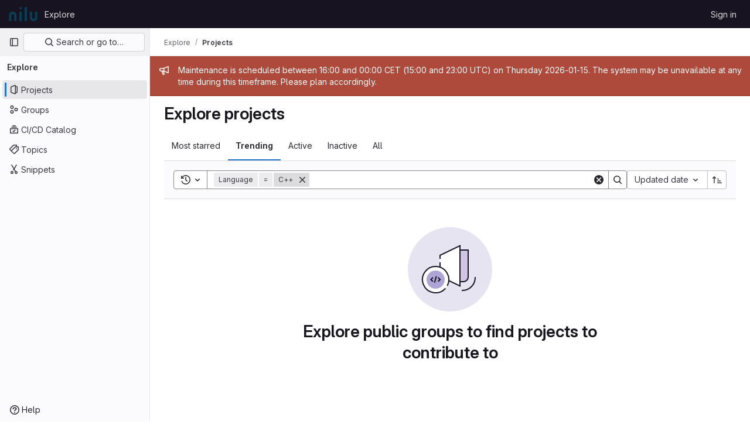

--- FILE ---
content_type: application/javascript
request_url: https://git.nilu.no/assets/webpack/commons-pages.admin.abuse_reports-pages.admin.abuse_reports.show-pages.admin.groups.index-pages.admi-903bf356.118a9b08.chunk.js
body_size: 21534
content:
(this.webpackJsonp=this.webpackJsonp||[]).push([[12,226],{"+p8b":function(t,e){t.exports=function(t){return t&&t.length?t[0]:void 0}},"/eF7":function(t,e,i){var r=i("omPs"),n=i("LlRA"),s=i("1/+g"),o=i("LK1c"),a=i("qifX"),l=i("iNcF"),c=i("qmgT"),u=i("gO+Z"),d=i("mqi7"),h=i("1sa0"),p=i("5TiC"),f=i("ZB1U"),g=i("aYTY"),v=i("90A/"),b=i("z9/d"),m=i("P/Kr"),y=i("FBB6"),k=i("dOWE"),O=i("XCkn"),S=i("2rze"),x=i("/NDV"),w=i("UwPs"),j={};j["[object Arguments]"]=j["[object Array]"]=j["[object ArrayBuffer]"]=j["[object DataView]"]=j["[object Boolean]"]=j["[object Date]"]=j["[object Float32Array]"]=j["[object Float64Array]"]=j["[object Int8Array]"]=j["[object Int16Array]"]=j["[object Int32Array]"]=j["[object Map]"]=j["[object Number]"]=j["[object Object]"]=j["[object RegExp]"]=j["[object Set]"]=j["[object String]"]=j["[object Symbol]"]=j["[object Uint8Array]"]=j["[object Uint8ClampedArray]"]=j["[object Uint16Array]"]=j["[object Uint32Array]"]=!0,j["[object Error]"]=j["[object Function]"]=j["[object WeakMap]"]=!1,t.exports=function t(e,i,C,I,T,_){var A,$=1&i,B=2&i,V=4&i;if(C&&(A=T?C(e,I,T,_):C(e)),void 0!==A)return A;if(!O(e))return e;var q=m(e);if(q){if(A=g(e),!$)return c(e,A)}else{var F=f(e),G="[object Function]"==F||"[object GeneratorFunction]"==F;if(y(e))return l(e,$);if("[object Object]"==F||"[object Arguments]"==F||G&&!T){if(A=B||G?{}:b(e),!$)return B?d(e,a(A,e)):u(e,o(A,e))}else{if(!j[F])return T?e:{};A=v(e,F,$)}}_||(_=new r);var L=_.get(e);if(L)return L;_.set(e,A),S(e)?e.forEach((function(r){A.add(t(r,i,C,r,e,_))})):k(e)&&e.forEach((function(r,n){A.set(n,t(r,i,C,n,e,_))}));var E=q?void 0:(V?B?p:h:B?w:x)(e);return n(E||e,(function(r,n){E&&(r=e[n=r]),s(A,n,t(r,i,C,n,e,_))})),A}},"1fc5":function(t,e,i){"use strict";i.d(e,"a",(function(){return s}));var r=i("Pyw5");const n={name:"GlButtonGroup",props:{vertical:{type:Boolean,required:!1,default:!1}}};const s=i.n(r)()({render:function(){var t=this.$createElement;return(this._self._c||t)("div",this._g({class:this.vertical?"gl-button-group-vertical btn-group-vertical":"gl-button-group btn-group",attrs:{role:"group"}},this.$listeners),[this._t("default")],2)},staticRenderFns:[]},void 0,n,void 0,!1,void 0,!1,void 0,void 0,void 0)},"2FGo":function(t,e,i){var r=i("MYHX"),n=i("eiA/")((function(t,e,i){r(t,e,i)}));t.exports=n},"2Z5c":function(t,e,i){"use strict";i.d(e,"a",(function(){return S}));var r=i("VNnR"),n=i.n(r),s=i("l9Jy"),o=i.n(s),a=i("onSc"),l=i("lHJB"),c=i("s1D3"),u=i("t1Vs"),d=i("e67P"),h=i("Qog8"),p=i("5Hgz"),f=i("FzbX"),g=i("Pyw5"),v=i.n(g);const b={name:"GlFilteredSearchTerm",components:{GlFilteredSearchTokenSegment:p.a,GlToken:d.a},inject:["termsAsTokens"],inheritAttrs:!1,props:{availableTokens:{type:Array,required:!0},active:{type:Boolean,required:!1,default:!1},value:{type:Object,required:!1,default:()=>({data:""})},placeholder:{type:String,required:!1,default:""},searchInputAttributes:{type:Object,required:!1,default:()=>({})},isLastToken:{type:Boolean,required:!1,default:!1},currentValue:{type:Array,required:!1,default:()=>[]},cursorPosition:{type:String,required:!1,default:"end",validator:t=>["start","end"].includes(t)},searchTextOptionLabel:{type:String,required:!1,default:f.m.title},viewOnly:{type:Boolean,required:!1,default:!1}},computed:{showInput(){return this.termsAsTokens()||Boolean(this.placeholder)},showToken(){return this.termsAsTokens()&&Boolean(this.value.data)},suggestedTokens(){const t=this.availableTokens.filter(t=>Object(f.h)(t.title,this.value.data));return this.termsAsTokens()&&this.value.data&&t.push({...f.m,title:this.searchTextOptionLabel}),t.map(f.n)},internalValue:{get(){return this.value.data},set(t){this.$emit("input",{data:t})}},eventListeners(){return this.viewOnly?{}:{mousedown:this.stopMousedownOnCloseButton,close:this.destroyByClose}}},methods:{onBackspace(){this.$emit("destroy",{intent:f.a})},stopMousedownOnCloseButton(t){t.target.closest(f.c)&&Object(h.k)(t)},destroyByClose(){this.$emit("destroy")},onComplete(t){t===f.b?this.$emit("complete"):this.$emit("replace",{type:t})}}};const m=v()({render:function(){var t=this,e=t.$createElement,i=t._self._c||e;return i("div",{staticClass:"gl-filtered-search-term gl-h-auto",attrs:{"data-testid":"filtered-search-term"}},[i("gl-filtered-search-token-segment",{ref:"segment",staticClass:"gl-filtered-search-term-token",attrs:{"is-term":"",active:t.active,"cursor-position":t.cursorPosition,"search-input-attributes":t.searchInputAttributes,"is-last-token":t.isLastToken,"current-value":t.currentValue,"view-only":t.viewOnly,options:t.suggestedTokens},on:{activate:function(e){return t.$emit("activate")},deactivate:function(e){return t.$emit("deactivate")},complete:t.onComplete,backspace:t.onBackspace,submit:function(e){return t.$emit("submit")},split:function(e){return t.$emit("split",e)},previous:function(e){return t.$emit("previous")},next:function(e){return t.$emit("next")}},scopedSlots:t._u([{key:"view",fn:function(e){var r=e.label;return[t.showToken?i("gl-token",t._g({class:{"gl-cursor-pointer":!t.viewOnly},attrs:{"view-only":t.viewOnly}},t.eventListeners),[t._v(t._s(t.value.data))]):t.showInput?i("input",t._b({staticClass:"gl-filtered-search-term-input",class:{"gl-bg-gray-10":t.viewOnly},attrs:{placeholder:t.placeholder,"aria-label":r,readonly:t.viewOnly,"data-testid":"filtered-search-term-input"},on:{focusin:function(e){return t.$emit("activate")},focusout:function(e){return t.$emit("deactivate")}}},"input",t.searchInputAttributes,!1)):[t._v(t._s(t.value.data))]]}}]),model:{value:t.internalValue,callback:function(e){t.internalValue=e},expression:"internalValue"}})],1)},staticRenderFns:[]},void 0,b,void 0,!1,void 0,!1,void 0,void 0,void 0);let y=0;function k(){return[Object(f.d)()]}const O={name:"GlFilteredSearch",components:{GlSearchBoxByClick:u.a,GlIcon:c.a,PortalTarget:a.PortalTarget},directives:{GlTooltip:l.a},provide(){return y+=1,this.portalName="filters_portal_"+y,{portalName:this.portalName,alignSuggestions:t=>this.alignSuggestions(t),suggestionsListClass:()=>this.suggestionsListClass,termsAsTokens:()=>this.termsAsTokens}},inheritAttrs:!1,props:{value:{required:!1,type:Array,default:()=>[]},availableTokens:{type:Array,required:!1,default:()=>[],validator(t){if(!t.__v_raw)return!0;const e=Array.isArray(t)&&t.every(t=>{let{token:e}=t;return e.__v_skip});return e||console.warn("You are using Vue3. In Vue3 each token component passed to filtered search must be wrapped into markRaw"),e}},placeholder:{type:String,required:!1,default:"Search"},clearButtonTitle:{type:String,required:!1,default:"Clear"},historyItems:{type:Array,required:!1,default:null},suggestionsListClass:{type:[String,Array,Object],required:!1,default:null},showFriendlyText:{type:Boolean,required:!1,default:!1},searchButtonAttributes:{type:Object,required:!1,default:()=>({})},searchInputAttributes:{type:Object,required:!1,default:()=>({})},viewOnly:{type:Boolean,required:!1,default:!1},termsAsTokens:{type:Boolean,required:!1,default:!1},searchTextOptionLabel:{type:String,required:!1,default:f.m.title},showSearchButton:{type:Boolean,required:!1,default:!0}},data:()=>({tokens:k(),activeTokenIdx:null,suggestionsStyle:{},intendedCursorPosition:"end"}),computed:{activeToken(){return this.tokens[this.activeTokenIdx]},appliedTokens(){return this.tokens.filter(t=>!Object(f.g)(t))},lastTokenIdx(){return this.tokens.length-1},isLastTokenActive(){return this.activeTokenIdx===this.lastTokenIdx},hasValue(){return this.tokens.length>1||""!==this.tokens[0].value.data},termPlaceholder(){return this.hasValue?null:this.placeholder},currentAvailableTokens(){return this.availableTokens.filter(t=>!t.disabled&&(!t.unique||!this.tokens.find(e=>e.type===t.type)))}},watch:{tokens:{handler(){0!==this.tokens.length&&this.isLastTokenEmpty()||this.viewOnly||this.tokens.push(Object(f.d)()),this.$emit("input",this.tokens)},deep:!0,immediate:!0},value:{handler(t,e){if(!n()(t,e)){const e=t.length?t:k();this.applyNewValue(o()(e))}},deep:!0,immediate:!0}},methods:{applyNewValue(t){this.tokens=Object(f.i)(t)?Object(f.e)(t,this.termsAsTokens):t},isActiveToken(t){return this.activeTokenIdx===t},isLastToken(t){return null===this.activeTokenIdx&&t===this.lastTokenIdx},isLastTokenEmpty(){return Object(f.g)(this.tokens[this.lastTokenIdx])},getTokenEntry(t){return this.availableTokens.find(e=>e.type===t)},getTokenComponent(t){var e;return(null===(e=this.getTokenEntry(t))||void 0===e?void 0:e.token)||m},getTokenClassList(t){return{"gl-filtered-search-item":!0,"gl-filtered-search-last-item":this.isLastToken(t)&&!this.viewOnly}},activate(t){this.viewOnly||(this.activeTokenIdx=t)},activatePreviousToken(){this.activeTokenIdx>0&&(this.activeTokenIdx-=1,this.intendedCursorPosition="end")},activateNextToken(){this.activeTokenIdx<this.value.length&&(this.activeTokenIdx+=1,this.intendedCursorPosition="start")},alignSuggestions(t){const e=t.getBoundingClientRect().left,i=this.$el.getBoundingClientRect().left,r=`translateX(${Math.floor(e-i)}px)`;this.suggestionsStyle={transform:r}},deactivate(t){this.intendedCursorPosition="end";const e=this.tokens.indexOf(t);-1!==e&&this.activeTokenIdx===e&&(this.isLastTokenEmpty()||this.tokens.push(Object(f.d)()),!this.isLastTokenActive&&Object(f.g)(this.activeToken)&&this.tokens.splice(e,1),this.activeTokenIdx=null)},destroyToken(t){let{intent:e}=arguments.length>1&&void 0!==arguments[1]?arguments[1]:{};1!==this.tokens.length&&(this.tokens.splice(t,1),e===f.a?this.activeTokenIdx=Math.max(t-1,0):t<this.activeTokenIdx?this.activeTokenIdx-=1:t===this.activeTokenIdx&&(this.activeTokenIdx=null))},replaceToken(t,e){this.$set(this.tokens,t,Object(f.f)({...e,value:{data:"",...e.value}})),this.activeTokenIdx=t},createTokens(t){let e=arguments.length>1&&void 0!==arguments[1]?arguments[1]:[""];if(!this.isLastTokenActive&&1===e.length&&""===e[0])return void(this.activeTokenIdx=this.lastTokenIdx);const i=e.map(t=>Object(f.d)(t));this.tokens.splice(t+1,0,...i),this.activeTokenIdx=t+e.length},completeToken(){this.activeTokenIdx===this.lastTokenIdx-1?this.activeTokenIdx=this.lastTokenIdx:this.activeTokenIdx=null},submit(){this.$emit("submit",Object(f.j)(o()(this.tokens)))}}};const S=v()({render:function(){var t=this,e=t.$createElement,i=t._self._c||e;return i("gl-search-box-by-click",t._b({attrs:{value:t.tokens,"history-items":t.historyItems,clearable:t.hasValue,"search-button-attributes":t.searchButtonAttributes,"show-search-button":t.showSearchButton,disabled:t.viewOnly,"data-testid":"filtered-search-input"},on:{submit:t.submit,input:t.applyNewValue,"history-item-selected":function(e){return t.$emit("history-item-selected",e)},clear:function(e){return t.$emit("clear")},"clear-history":function(e){return t.$emit("clear-history")}},scopedSlots:t._u([{key:"history-item",fn:function(e){return[t._t("history-item",null,null,e)]}},{key:"input",fn:function(){return[i("div",{staticClass:"gl-filtered-search-scrollable-container",class:{"gl-filtered-search-scrollable-container-with-search-button":t.showSearchButton,"!gl-bg-gray-10 !gl-shadow-inner-1-gray-100":t.viewOnly}},[i("div",{staticClass:"gl-filtered-search-scrollable"},t._l(t.tokens,(function(e,r){return i(t.getTokenComponent(e.type),{key:e.id,ref:"tokens",refInFor:!0,tag:"component",class:t.getTokenClassList(r),attrs:{config:t.getTokenEntry(e.type),active:t.activeTokenIdx===r,"cursor-position":t.intendedCursorPosition,"available-tokens":t.currentAvailableTokens,"current-value":t.tokens,index:r,placeholder:t.termPlaceholder,"show-friendly-text":t.showFriendlyText,"search-input-attributes":t.searchInputAttributes,"view-only":t.viewOnly,"is-last-token":t.isLastToken(r),"search-text-option-label":t.searchTextOptionLabel,"applied-tokens":t.appliedTokens},on:{activate:function(e){return t.activate(r)},deactivate:function(i){return t.deactivate(e)},destroy:function(e){return t.destroyToken(r,e)},replace:function(e){return t.replaceToken(r,e)},complete:t.completeToken,submit:t.submit,split:function(e){return t.createTokens(r,e)},previous:t.activatePreviousToken,next:t.activateNextToken},model:{value:e.value,callback:function(i){t.$set(e,"value",i)},expression:"token.value"}})})),1)]),t._v(" "),i("portal-target",{key:t.activeTokenIdx,ref:"menu",style:t.suggestionsStyle,attrs:{name:t.portalName,slim:""}})]},proxy:!0}],null,!0)},"gl-search-box-by-click",t.$attrs,!1))},staticRenderFns:[]},void 0,O,void 0,!1,void 0,!1,void 0,void 0,void 0)},"2rze":function(t,e,i){var r=i("9s1C"),n=i("wJPF"),s=i("Uc6l"),o=s&&s.isSet,a=o?n(o):r;t.exports=a},"4Alm":function(t,e,i){"use strict";i.d(e,"a",(function(){return a})),i.d(e,"b",(function(){return o}));var r=i("9k56"),n=i("jIK5"),s=i("hII5");const o=Object(s.c)({plain:Object(s.b)(n.g,!1)},"formControls"),a=Object(r.c)({props:o,computed:{custom(){return!this.plain}}})},"5Hgz":function(t,e,i){"use strict";i.d(e,"a",(function(){return g}));var r=i("gAdM"),n=i.n(r),s=i("onSc"),o=i("XBTk"),a=i("Mi8i"),l=i("FzbX"),c=i("Pyw5"),u=i.n(c);const d={name:"GlFilteredSearchSuggestionList",inject:["suggestionsListClass","termsAsTokens"],provide(){return{filteredSearchSuggestionListInstance:this}},props:{initialValue:{required:!1,validator:()=>!0,default:null}},data:()=>({activeIdx:-1,registeredItems:[]}),computed:{initialActiveIdx(){return this.registeredItems.findIndex(t=>this.valuesMatch(t.value,this.initialValue))},initialActiveItem(){return this.registeredItems[this.initialActiveIdx]},activeItem(){return this.termsAsTokens()||-2!==this.activeIdx?-1===this.activeIdx?this.initialActiveItem:this.registeredItems[this.activeIdx]:null},listClasses(){return[this.suggestionsListClass(),"dropdown-menu gl-filtered-search-suggestion-list"]}},watch:{initialValue(){this.activeIdx=-1}},methods:{valuesMatch:(t,e)=>null!=t&&null!=e&&("string"==typeof t&&"string"==typeof e?t.toLowerCase()===e.toLowerCase():t===e),register(t){this.registeredItems.push(t)},unregister(t){const e=this.registeredItems.indexOf(t);-1!==e&&(this.registeredItems.splice(e,1),e===this.activeIdx&&(this.activeIdx=-1))},nextItem(){this.termsAsTokens()?this.stepItem(1):this.stepItem(1,this.registeredItems.length-1)},prevItem(){this.termsAsTokens()?this.stepItem(-1):this.stepItem(-1,0)},stepItem(t,e){if(this.termsAsTokens()||this.activeIdx!==e&&(-1!==this.activeIdx||this.initialActiveIdx!==e)){const e=-1===this.activeIdx?this.initialActiveIdx:this.activeIdx;this.activeIdx=Object(l.l)(e,t,this.registeredItems.length)}else this.activeIdx=-2},getValue(){return this.activeItem?this.activeItem.value:null}}};const h=u()({render:function(){var t=this.$createElement;return(this._self._c||t)("ul",{class:this.listClasses},[this._t("default")],2)},staticRenderFns:[]},void 0,d,void 0,!1,void 0,!1,void 0,void 0,void 0),p=t=>(t=>{var e,i;return"Symbol(Fragment)"===(null==t||null===(e=t.type)||void 0===e||null===(i=e.toString)||void 0===i?void 0:i.call(e))})(t)?Array.isArray(t.children)?t.children.every(p):p(t.children):!!(t=>{var e,i;return"Symbol(Comment)"===(null==t||null===(e=t.type)||void 0===e||null===(i=e.toString)||void 0===i?void 0:i.call(e))})(t);const f={name:"GlFilteredSearchTokenSegment",components:{Portal:s.Portal,GlFilteredSearchSuggestionList:h,GlFilteredSearchSuggestion:a.a},inject:["portalName","alignSuggestions","termsAsTokens"],inheritAttrs:!1,props:{active:{type:Boolean,required:!1,default:!1},isTerm:{type:Boolean,required:!1,default:!1},label:{type:String,required:!1,default:"Search"},multiSelect:{type:Boolean,required:!1,default:!1},options:{type:Array,required:!1,default:()=>null},optionTextField:{type:String,required:!1,default:"title"},customInputKeydownHandler:{type:Function,required:!1,default:()=>()=>!1},value:{required:!0,validator:()=>!0},searchInputAttributes:{type:Object,required:!1,default:()=>({})},isLastToken:{type:Boolean,required:!1,default:!1},currentValue:{type:Array,required:!1,default:()=>[]},cursorPosition:{type:String,required:!1,default:"end",validator:t=>["start","end"].includes(t)},viewOnly:{type:Boolean,required:!1,default:!1}},data(){return{fallbackValue:this.value}},computed:{hasTermSuggestion(){return!!this.termsAsTokens()&&(!!this.options&&this.options.some(t=>{let{value:e}=t;return e===l.b}))},matchingOption(){var t;return null===(t=this.options)||void 0===t?void 0:t.find(t=>t.value===this.value)},nonMultipleValue(){return Array.isArray(this.value)?n()(this.value):this.value},inputValue:{get(){return this.isTerm?this.nonMultipleValue:this.matchingOption?this.matchingOption[this.optionTextField]:this.nonMultipleValue},set(t){this.$emit("input",t)}},hasOptionsOrSuggestions(){var t;return(null===(t=this.options)||void 0===t?void 0:t.length)||(t=>{if(!t)return!1;const e="function"==typeof t?t():t;return!(Array.isArray(e)?e.every(p):p(e))})(this.$slots.suggestions)},defaultSuggestedValue(){var t;if(!this.options)return this.nonMultipleValue;if(this.value){const t=this.getMatchingOptionForInputValue(this.inputValue)||this.getMatchingOptionForInputValue(this.inputValue,{loose:!0});return t?t.value:this.hasTermSuggestion?l.b:null}const e=this.options.find(t=>t.default);return e?e.value:this.isTerm||null===(t=this.options[0])||void 0===t?void 0:t.value},containerAttributes(){return this.isLastToken&&!this.active&&this.currentValue.length>1&&this.searchInputAttributes}},watch:{active:{immediate:!0,handler(t){t?this.activate():this.deactivate()}},inputValue(t){if(this.termsAsTokens())return;if(this.multiSelect)return;if("string"!=typeof t)return;const e=t.split('"').length%2==0;if(-1===t.indexOf(" ")||e)return;const[i,...r]=Object(l.k)(t).filter((t,e,i)=>Boolean(t)||e===i.length-1);this.$emit("input",i),r.length&&this.$emit("split",r)}},methods:{emitIfInactive(t){t.button!==o.c||this.active||(this.$emit("activate"),t.preventDefault())},getMatchingOptionForInputValue(t){var e;let{loose:i}=arguments.length>1&&void 0!==arguments[1]?arguments[1]:{loose:!1};return null===(e=this.options)||void 0===e?void 0:e.find(e=>i?Object(l.h)(e[this.optionTextField],t):e[this.optionTextField]===t)},activate(){this.fallbackValue=this.value,this.$nextTick(()=>{const{input:t}=this.$refs;t&&(t.focus(),t.scrollIntoView({block:"nearest",inline:"end"}),this.alignSuggestions(t),"start"===this.cursorPosition&&(null==t||t.setSelectionRange(0,0)))})},deactivate(){var t;this.options&&!this.isTerm&&(null===(t=this.matchingOption)||void 0===t?void 0:t.value)!==this.value&&this.$emit("input",this.fallbackValue)},applySuggestion(t){const e=this.termsAsTokens()?t:Object(l.o)(t);this.$emit("select",e),this.multiSelect||(this.$emit("input",e===l.b?this.inputValue:e),this.$emit("complete",e))},handleInputKeydown(t){const{key:e}=t,{suggestions:i,input:r}=this.$refs,n=null==i?void 0:i.getValue(),s={ArrowLeft:()=>{0===r.selectionStart&&(t.preventDefault(),this.$emit("previous"))},ArrowRight:()=>{r.selectionEnd===this.inputValue.length&&(t.preventDefault(),this.$emit("next"))},Backspace:()=>{""===this.inputValue&&(t.preventDefault(),this.$emit("backspace"))},Enter:()=>{t.preventDefault(),null!=n?this.applySuggestion(n):this.$emit("submit")},":":()=>{null!=n&&(t.preventDefault(),this.applySuggestion(n))},Escape:()=>{t.preventDefault(),this.$emit("complete")}},o={ArrowDown:()=>i.nextItem(),Down:()=>i.nextItem(),ArrowUp:()=>i.prevItem(),Up:()=>i.prevItem()};this.hasOptionsOrSuggestions&&Object.assign(s,o),Object.keys(s).includes(e)?s[e]():this.customInputKeydownHandler(t,{suggestedValue:n,inputValue:this.inputValue,applySuggestion:t=>this.applySuggestion(t)})},handleBlur(){this.multiSelect?this.$emit("complete"):this.active&&this.$emit("deactivate")}}};const g=u()({render:function(){var t=this,e=t.$createElement,i=t._self._c||e;return i("div",t._g(t._b({staticClass:"gl-filtered-search-token-segment",class:{"gl-filtered-search-token-segment-active":t.active,"!gl-cursor-text":t.viewOnly},attrs:{"data-testid":"filtered-search-token-segment"}},"div",t.containerAttributes,!1),t.viewOnly?{}:{mousedown:t.emitIfInactive}),[t.active?[t._t("before-input",null,null,{submitValue:t.applySuggestion}),t._v(" "),"checkbox"===t.searchInputAttributes.type?i("input",t._b({directives:[{name:"model",rawName:"v-model",value:t.inputValue,expression:"inputValue"}],ref:"input",staticClass:"gl-filtered-search-token-segment-input",attrs:{"data-testid":"filtered-search-token-segment-input","aria-label":t.label,readonly:t.viewOnly,type:"checkbox"},domProps:{checked:Array.isArray(t.inputValue)?t._i(t.inputValue,null)>-1:t.inputValue},on:{keydown:t.handleInputKeydown,blur:t.handleBlur,change:function(e){var i=t.inputValue,r=e.target,n=!!r.checked;if(Array.isArray(i)){var s=t._i(i,null);r.checked?s<0&&(t.inputValue=i.concat([null])):s>-1&&(t.inputValue=i.slice(0,s).concat(i.slice(s+1)))}else t.inputValue=n}}},"input",t.searchInputAttributes,!1)):"radio"===t.searchInputAttributes.type?i("input",t._b({directives:[{name:"model",rawName:"v-model",value:t.inputValue,expression:"inputValue"}],ref:"input",staticClass:"gl-filtered-search-token-segment-input",attrs:{"data-testid":"filtered-search-token-segment-input","aria-label":t.label,readonly:t.viewOnly,type:"radio"},domProps:{checked:t._q(t.inputValue,null)},on:{keydown:t.handleInputKeydown,blur:t.handleBlur,change:function(e){t.inputValue=null}}},"input",t.searchInputAttributes,!1)):i("input",t._b({directives:[{name:"model",rawName:"v-model",value:t.inputValue,expression:"inputValue"}],ref:"input",staticClass:"gl-filtered-search-token-segment-input",attrs:{"data-testid":"filtered-search-token-segment-input","aria-label":t.label,readonly:t.viewOnly,type:t.searchInputAttributes.type},domProps:{value:t.inputValue},on:{keydown:t.handleInputKeydown,blur:t.handleBlur,input:function(e){e.target.composing||(t.inputValue=e.target.value)}}},"input",t.searchInputAttributes,!1)),t._v(" "),i("portal",{key:"operator-"+t._uid,attrs:{to:t.portalName}},[t.hasOptionsOrSuggestions?i("gl-filtered-search-suggestion-list",{key:"operator-"+t._uid,ref:"suggestions",attrs:{"initial-value":t.defaultSuggestedValue},on:{suggestion:t.applySuggestion}},[t.options?t._l(t.options,(function(e,r){return i("gl-filtered-search-suggestion",{key:e.value+"-"+r,attrs:{value:e.value,"icon-name":e.icon}},[t._t("option",(function(){return[e.component?[i(e.component,{tag:"component",attrs:{option:e}})]:[t._v("\n                "+t._s(e[t.optionTextField])+"\n              ")]]}),null,{option:e})],2)})):t._t("suggestions")],2):t._e()],1)]:t._t("view",(function(){return[t._v(t._s(t.inputValue))]}),null,{label:t.label,inputValue:t.inputValue})],2)},staticRenderFns:[]},void 0,f,void 0,!1,void 0,!1,void 0,void 0,void 0)},"90A/":function(t,e,i){var r=i("TXW/"),n=i("p1dg"),s=i("zPTW"),o=i("VYh0"),a=i("b/GH");t.exports=function(t,e,i){var l=t.constructor;switch(e){case"[object ArrayBuffer]":return r(t);case"[object Boolean]":case"[object Date]":return new l(+t);case"[object DataView]":return n(t,i);case"[object Float32Array]":case"[object Float64Array]":case"[object Int8Array]":case"[object Int16Array]":case"[object Int32Array]":case"[object Uint8Array]":case"[object Uint8ClampedArray]":case"[object Uint16Array]":case"[object Uint32Array]":return a(t,i);case"[object Map]":return new l;case"[object Number]":case"[object String]":return new l(t);case"[object RegExp]":return s(t);case"[object Set]":return new l;case"[object Symbol]":return o(t)}}},"9s1C":function(t,e,i){var r=i("ZB1U"),n=i("QA6A");t.exports=function(t){return n(t)&&"[object Set]"==r(t)}},C1Tf:function(t,e,i){"use strict";i("RFHG"),i("z6RN"),i("xuo1"),i("3UXl"),i("iyoE"),i("B++/"),i("47t/"),i("v2fZ");var r=i("2Z5c"),n=i("hZHc"),s=i("SeSR"),o=i("lHJB"),a=i("rl6x"),l=i("Hpx7"),c=i("UZb0"),u=i("jlnU"),d=i("0AwG"),h=i("/lV4"),p=i("W4cT"),f=i("RXYC"),g={components:{GlFilteredSearch:r.a,GlSorting:n.a,GlFormCheckbox:s.a},directives:{GlTooltip:o.a},props:{namespace:{type:[Number,String],required:!0},recentSearchesStorageKey:{type:String,required:!1,default:""},tokens:{type:Array,required:!0},sortOptions:{type:Array,default:function(){return[]},required:!1},initialFilterValue:{type:Array,required:!1,default:function(){return[]}},initialSortBy:{type:String,required:!1,default:"",validator:function(t){return""===t||/(_desc)|(_asc)/gi.test(t)}},showCheckbox:{type:Boolean,required:!1,default:!1},checkboxChecked:{type:Boolean,required:!1,default:!1},searchInputPlaceholder:{type:String,required:!1,default:Object(h.a)("Search or filter results…")},suggestionsListClass:{type:String,required:!1,default:""},searchButtonAttributes:{type:Object,required:!1,default:function(){return{}}},searchInputAttributes:{type:Object,required:!1,default:function(){return{}}},showFriendlyText:{type:Boolean,required:!1,default:!1},syncFilterAndSort:{type:Boolean,required:!1,default:!1},termsAsTokens:{type:Boolean,required:!1,default:!1},searchTextOptionLabel:{type:String,required:!1,default:Object(h.a)("Search for this text")},showSearchButton:{type:Boolean,required:!1,default:!0}},data(){return{recentSearchesPromise:null,recentSearches:[],filterValue:this.initialFilterValue,...this.getInitialSort()}},computed:{tokenSymbols(){return this.tokens.reduce((function(t,e){return{...t,[e.type]:e.symbol}}),{})},tokenTitles(){return this.tokens.reduce((function(t,e){return{...t,[e.type]:e.title}}),{})},transformedSortOptions(){return this.sortOptions.map((function({id:t,title:e}){return{value:t,text:e}}))},selectedSortDirection(){return this.sortDirectionAscending?p.y.ascending:p.y.descending},selectedSortOption(){var t=this;return this.sortOptions.find((function(e){return e.id===t.sortById}))},filteredRecentSearches(){if(this.recentSearchesStorageKey){const t=[];return this.recentSearches.reduce((function(e,i){if("string"!=typeof i){const r=Object(f.g)(i),n=r.map((function(t){return`${t.type}${t.value.operator}${t.value.data}`})).join("");t.includes(n)||(e.push(r),t.push(n))}return e}),[])}}},watch:{initialFilterValue(t){this.syncFilterAndSort&&(this.filterValue=t)},initialSortBy(t){this.syncFilterAndSort&&t&&this.updateSelectedSortValues()},recentSearchesStorageKey:{handler:"setupRecentSearch",immediate:!0}},methods:{setupRecentSearch(){var t=this;this.recentSearchesService=new l.a(`${this.namespace}-${a.c[this.recentSearchesStorageKey]}`),this.recentSearchesStore=new c.a({isLocalStorageAvailable:l.a.isAvailable(),allowedKeys:this.tokens.map((function(t){return t.type}))}),this.recentSearchesPromise=this.recentSearchesService.fetch().catch((function(t){if("RecentSearchesServiceError"!==t.name)return Object(u.createAlert)({message:Object(h.a)("An error occurred while parsing recent searches")}),[]})).then((function(e){if(!e)return;let i=t.recentSearchesStore.setRecentSearches(t.recentSearchesStore.state.recentSearches.concat(e));Object(f.a)(t.filterValue).length&&(i=t.recentSearchesStore.addRecentSearch(t.filterValue)),t.recentSearchesService.save(i),t.recentSearches=i}))},blurSearchInput(){const t=this.$refs.filteredSearchInput.$el.querySelector(".gl-filtered-search-token-segment-input");t&&t.blur()},removeQuotesEnclosure:(t=[])=>t.map((function(t){if("object"==typeof t){const e=t.value.data;return{...t,value:{data:"string"==typeof e?Object(d.B)(e):e,operator:t.value.operator}}}return t})),handleSortByChange(t){this.sortById=t,this.$emit("onSort",this.selectedSortOption.sortDirection[this.selectedSortDirection])},handleSortDirectionChange(t){this.sortDirectionAscending=t,this.$emit("onSort",this.selectedSortOption.sortDirection[this.selectedSortDirection])},handleHistoryItemSelected(t){this.$emit("onFilter",this.removeQuotesEnclosure(t))},handleClearHistory(){const t=this.recentSearchesStore.setRecentSearches([]);this.recentSearchesService.save(t),this.recentSearches=[]},async handleFilterSubmit(){var t=this;this.blurSearchInput(),await this.$nextTick();const e=Object(f.g)(this.filterValue);this.filterValue=e,this.recentSearchesStorageKey&&this.recentSearchesPromise.then((function(){if(e.length){const i=t.recentSearchesStore.addRecentSearch(e);t.recentSearchesService.save(i),t.recentSearches=i}})).catch((function(){})),this.$emit("onFilter",this.removeQuotesEnclosure(e))},historyTokenOptionTitle(t){var e;const i=null===(e=this.tokens.find((function(e){return e.type===t.type})))||void 0===e||null===(e=e.options)||void 0===e?void 0:e.find((function(e){return e.value===t.value.data}));return null!=i&&i.title?i.title:t.value.data},onClear(){this.$emit("onFilter",[],!0)},updateSelectedSortValues(){Object.assign(this,this.getInitialSort())},getInitialSort(){var t;for(const t of this.sortOptions){if(t.sortDirection.ascending===this.initialSortBy)return{sortById:t.id,sortDirectionAscending:!0};if(t.sortDirection.descending===this.initialSortBy)return{sortById:t.id,sortDirectionAscending:!1}}return{sortById:null===(t=this.sortOptions[0])||void 0===t?void 0:t.id,sortDirectionAscending:!1}},onInput(t){this.$emit("onInput",this.removeQuotesEnclosure(Object(f.g)(t)))}}},v=i("tBpV"),b=Object(v.a)(g,(function(){var t=this,e=t._self._c;return e("div",{staticClass:"vue-filtered-search-bar-container gl-flex gl-flex-col sm:gl-flex-row sm:gl-gap-3"},[e("div",{staticClass:"flex-grow-1 gl-flex gl-min-w-0 gl-gap-3"},[t.showCheckbox?e("gl-form-checkbox",{staticClass:"gl-min-h-0 gl-self-center",attrs:{checked:t.checkboxChecked},on:{change:function(e){return t.$emit("checked-input",e)}}},[e("span",{staticClass:"gl-sr-only"},[t._v(t._s(t.__("Select all")))])]):t._e(),t._v(" "),e("gl-filtered-search",{ref:"filteredSearchInput",staticClass:"flex-grow-1",attrs:{placeholder:t.searchInputPlaceholder,"available-tokens":t.tokens,"history-items":t.filteredRecentSearches,"suggestions-list-class":t.suggestionsListClass,"search-button-attributes":t.searchButtonAttributes,"search-input-attributes":t.searchInputAttributes,"recent-searches-header":t.__("Recent searches"),"clear-button-title":t.__("Clear"),"close-button-title":t.__("Close"),"clear-recent-searches-text":t.__("Clear recent searches"),"no-recent-searches-text":t.__("You don't have any recent searches"),"search-text-option-label":t.searchTextOptionLabel,"show-friendly-text":t.showFriendlyText,"show-search-button":t.showSearchButton,"terms-as-tokens":t.termsAsTokens},on:{"history-item-selected":t.handleHistoryItemSelected,clear:t.onClear,"clear-history":t.handleClearHistory,submit:t.handleFilterSubmit,input:t.onInput},scopedSlots:t._u([{key:"history-item",fn:function({historyItem:i}){return[t._l(i,(function(i,r){return["string"==typeof i?e("span",{key:r,staticClass:"gl-px-1"},[t._v('"'+t._s(i)+'"')]):e("span",{key:`${r}-${i.type}-${i.value.data}`,staticClass:"gl-px-1"},[t.tokenTitles[i.type]?e("span",[t._v(t._s(t.tokenTitles[i.type])+" :"+t._s(i.value.operator))]):t._e(),t._v(" "),e("strong",[t._v(t._s(t.tokenSymbols[i.type])+t._s(t.historyTokenOptionTitle(i)))])])]}))]}}]),model:{value:t.filterValue,callback:function(e){t.filterValue=e},expression:"filterValue"}})],1),t._v(" "),t.selectedSortOption?e("gl-sorting",{staticClass:"sort-dropdown-container gl-w-full sm:!gl-m-0 sm:gl-w-auto",attrs:{"sort-options":t.transformedSortOptions,"sort-by":t.sortById,"is-ascending":t.sortDirectionAscending,"dropdown-class":"gl-grow","dropdown-toggle-class":"gl-grow","sort-direction-toggle-class":"!gl-shrink !gl-grow-0"},on:{sortByChange:t.handleSortByChange,sortDirectionChange:t.handleSortDirectionChange}}):t._e()],1)}),[],!1,null,null,null);e.a=b.exports},FzbX:function(t,e,i){"use strict";i.d(e,"a",(function(){return d})),i.d(e,"b",(function(){return u})),i.d(e,"c",(function(){return h})),i.d(e,"d",(function(){return S})),i.d(e,"e",(function(){return x})),i.d(e,"f",(function(){return O})),i.d(e,"g",(function(){return p})),i.d(e,"h",(function(){return w})),i.d(e,"i",(function(){return v})),i.d(e,"j",(function(){return f})),i.d(e,"k",(function(){return C})),i.d(e,"l",(function(){return b})),i.d(e,"m",(function(){return j})),i.d(e,"n",(function(){return m})),i.d(e,"o",(function(){return I}));var r=i("bta6"),n=i.n(r),s=i("gAdM"),o=i.n(s),a=i("lx39"),l=i.n(a),c=i("/CIc");const u="filtered-search-term",d="intent-activate-previous",h=".gl-token-close";function p(t){return t.type===u&&""===t.value.data.trim()}function f(t){const e=[];return t.forEach(t=>{p(t)||(t.type!==u?e.push({...t}):e.length>0&&"string"==typeof e[e.length-1]?e[e.length-1]+=" "+t.value.data:e.push(t.value.data))}),e}function g(t){Array.isArray(t),0}function v(t){return"string"==typeof t||(g(t),t.some(t=>"string"==typeof t||!t.id))}function b(t,e,i){if(0===e)return t;let r;return r=t>=0&&t<i?t:e>0?-1:i,Object(c.d)(r+e,i)}function m(t){let{icon:e,title:i,type:r,optionComponent:n}=t;return{icon:e,title:i,value:r,component:n}}let y=0;const k=()=>{const t="token-"+y;return y+=1,t};function O(t){return t.id?t:{...t,id:k()}}function S(){let t=arguments.length>0&&void 0!==arguments[0]?arguments[0]:"";return{id:k(),type:u,value:{data:t}}}function x(t){let e=arguments.length>1&&void 0!==arguments[1]&&arguments[1];g(t);const i=Array.isArray(t)?t:[t];return i.reduce((t,i)=>{if("string"==typeof i)if(e){const e=i.trim();e&&t.push(S(e))}else{i.split(" ").filter(Boolean).forEach(e=>t.push(S(e)))}else t.push(O(i));return t},[])}function w(t,e){return t.toLowerCase().includes(e.toLowerCase())}const j={type:u,icon:"title",title:"Search for this text"};function C(t){if("'"===n()(t)&&"'"===o()(t))return[t];if('"'===n()(t)&&'"'===o()(t))return[t];const e=t.split(" "),i=[];let r=!1,s="";for(;e.length;){const t=e.shift();if(-1===t.indexOf('"'))r?s+=" "+t:i.push(t);else{const[n,o]=t.split('"',2);r?(r=!1,s+=` ${n}"`,i.push(s),s="",o.length&&e.unshift(o)):(r=!0,n.length&&i.push(n),s='"'+o)}}return i}function I(t){if(!l()(t))return t;if(!t.includes(" "))return t;return["'",'"'].some(e=>n()(t)===e&&o()(t)===e)?t:`"${t}"`}},HO44:function(t,e,i){"use strict";i.d(e,"a",(function(){return c})),i.d(e,"b",(function(){return l}));var r=i("9k56"),n=i("jIK5"),s=i("gZSI"),o=i("hII5"),a=i("idLb");const l=Object(o.c)({state:Object(o.b)(n.g,null)},"formState"),c=Object(r.c)({props:l,computed:{computedState(){return Object(s.b)(this.state)?this.state:null},stateClass(){const t=this.computedState;return!0===t?"is-valid":!1===t?"is-invalid":null},computedAriaInvalid(){const t=Object(a.a)(this).ariaInvalid;return!0===t||"true"===t||""===t||!1===this.computedState?"true":t}}})},Hpx7:function(t,e,i){"use strict";i("byxs");var r=i("n7CP"),n=i("/lV4");class s extends Error{constructor(t){super(t||Object(n.a)("Recent Searches Service is unavailable")),this.name="RecentSearchesServiceError"}}var o=s;class a{constructor(t="issuable-recent-searches"){this.localStorageKey=t}fetch(){if(!a.isAvailable()){const t=new o;return Promise.reject(t)}const t=window.localStorage.getItem(this.localStorageKey);let e=[];if(t&&t.length>0)try{e=JSON.parse(t)}catch(t){return Promise.reject(t)}return Promise.resolve(e)}save(t=[]){a.isAvailable()&&window.localStorage.setItem(this.localStorageKey,JSON.stringify(t))}static isAvailable(){return r.a.canUseLocalStorage()}}e.a=a},"Ht9+":function(t,e,i){"use strict";i.d(e,"a",(function(){return g}));var r=i("9k56"),n=i("3hkr"),s=i("CU79"),o=i("jIK5"),a=i("gZSI"),l=i("C+ps");const c=(t,e)=>{for(let i=0;i<t.length;i++)if(Object(l.a)(t[i],e))return i;return-1};var u=i("VuSA"),d=i("hII5"),h=i("u7gu");const p=s.U+"indeterminate",f=Object(d.c)(Object(u.m)({...h.c,indeterminate:Object(d.b)(o.g,!1),switch:Object(d.b)(o.g,!1),uncheckedValue:Object(d.b)(o.a,!1),value:Object(d.b)(o.a,!0)}),n.l),g=Object(r.c)({name:n.l,mixins:[h.b],inject:{getBvGroup:{from:"getBvCheckGroup",default:()=>()=>null}},props:f,computed:{bvGroup(){return this.getBvGroup()},isChecked(){const{value:t,computedLocalChecked:e}=this;return Object(a.a)(e)?c(e,t)>-1:Object(l.a)(e,t)},isRadio:()=>!1},watch:{indeterminate(t,e){Object(l.a)(t,e)||this.setIndeterminate(t)}},mounted(){this.setIndeterminate(this.indeterminate)},methods:{computedLocalCheckedWatcher(t,e){if(!Object(l.a)(t,e)){this.$emit(h.a,t);const e=this.$refs.input;e&&this.$emit(p,e.indeterminate)}},handleChange(t){let{target:{checked:e,indeterminate:i}}=t;const{value:r,uncheckedValue:n}=this;let o=this.computedLocalChecked;if(Object(a.a)(o)){const t=c(o,r);e&&t<0?o=o.concat(r):!e&&t>-1&&(o=o.slice(0,t).concat(o.slice(t+1)))}else o=e?r:n;this.computedLocalChecked=o,this.$nextTick(()=>{this.$emit(s.d,o),this.isGroup&&this.bvGroup.$emit(s.d,o),this.$emit(p,i)})},setIndeterminate(t){Object(a.a)(this.computedLocalChecked)&&(t=!1);const e=this.$refs.input;e&&(e.indeterminate=t,this.$emit(p,t))}}})},LK1c:function(t,e,i){var r=i("xJuT"),n=i("/NDV");t.exports=function(t,e){return t&&r(e,n(e),t)}},Lb36:function(t,e,i){"use strict";i.d(e,"a",(function(){return u}));var r=i("Yyc1"),n=i("wP8z"),s=i("PrLL");const o={props:{value:{type:[String,Number],default:""}},data(){return{localValue:this.stringifyValue(this.value)}},watch:{value(t){t!==this.localValue&&(this.localValue=this.stringifyValue(t))},localValue(t){t!==this.value&&this.$emit("input",t)}},mounted(){const t=this.stringifyValue(this.value);if(this.activeOption){const t=this.predefinedOptions.find(t=>t.name===this.activeOption);this.localValue=t.value}else t!==this.localValue&&(this.localValue=t)},methods:{stringifyValue:t=>null==t?"":String(t)}};var a=i("Pyw5"),l=i.n(a);const c={name:"GlFormInputGroup",components:{GlFormInput:s.a,GlDropdown:r.a,GlDropdownItem:n.a},mixins:[o],inheritAttrs:!1,props:{selectOnClick:{type:Boolean,required:!1,default:!1},predefinedOptions:{type:Array,required:!1,default:()=>[{value:"",name:""}],validator:t=>t.every(t=>Object.keys(t).includes("name","value"))},label:{type:String,required:!1,default:void 0},inputClass:{type:[String,Array,Object],required:!1,default:""}},data(){return{activeOption:this.predefinedOptions&&this.predefinedOptions[0].name}},methods:{handleClick(){this.selectOnClick&&this.$refs.input.$el.select()},updateValue(t){const{name:e,value:i}=t;this.activeOption=e,this.localValue=i}}};const u=l()({render:function(){var t=this,e=t.$createElement,i=t._self._c||e;return i("div",{staticClass:"input-group",attrs:{role:"group"}},[t.activeOption||t.$scopedSlots.prepend?i("div",{staticClass:"input-group-prepend"},[t._t("prepend"),t._v(" "),t.activeOption?i("gl-dropdown",{attrs:{text:t.activeOption}},t._l(t.predefinedOptions,(function(e){return i("gl-dropdown-item",{key:e.value,attrs:{"is-check-item":"","is-checked":t.activeOption===e.name},on:{click:function(i){return t.updateValue(e)}}},[t._v("\n        "+t._s(e.name)+"\n      ")])})),1):t._e()],2):t._e(),t._v(" "),t._t("default",(function(){return[i("gl-form-input",t._g(t._b({ref:"input",class:t.inputClass,attrs:{"aria-label":t.label},on:{click:t.handleClick},model:{value:t.localValue,callback:function(e){t.localValue=e},expression:"localValue"}},"gl-form-input",t.$attrs,!1),t.$listeners))]})),t._v(" "),t.$scopedSlots.append?i("div",{staticClass:"input-group-append"},[t._t("append")],2):t._e()],2)},staticRenderFns:[]},void 0,c,void 0,!1,void 0,!1,void 0,void 0,void 0)},MYHX:function(t,e,i){var r=i("omPs"),n=i("Xxsa"),s=i("BBZX"),o=i("f2WW"),a=i("XCkn"),l=i("UwPs"),c=i("VVrI");t.exports=function t(e,i,u,d,h){e!==i&&s(i,(function(s,l){if(h||(h=new r),a(s))o(e,i,l,u,t,d,h);else{var p=d?d(c(e,l),s,l+"",e,i,h):void 0;void 0===p&&(p=s),n(e,l,p)}}),l)}},Mi8i:function(t,e,i){"use strict";i.d(e,"a",(function(){return a}));var r=i("wP8z"),n=i("Pyw5"),s=i.n(n);const o={name:"GlFilteredSearchSuggestion",components:{GlDropdownItem:r.a},inject:["filteredSearchSuggestionListInstance"],inheritAttrs:!1,props:{value:{required:!0,validator:()=>!0}},computed:{isActive(){return this.filteredSearchSuggestionListInstance.activeItem===this}},watch:{isActive(t){t&&window.requestAnimationFrame(()=>{var t,e;null===(t=this.$refs.item)||void 0===t||null===(e=t.$el)||void 0===e||e.scrollIntoView({block:"nearest",inline:"end"})})}},created(){this.filteredSearchSuggestionListInstance.register(this)},beforeDestroy(){this.filteredSearchSuggestionListInstance.unregister(this)},methods:{emitValue(){this.filteredSearchSuggestionListInstance.$emit("suggestion",this.value)}}};const a=s()({render:function(){var t=this,e=t.$createElement;return(t._self._c||e)("gl-dropdown-item",t._b({ref:"item",staticClass:"gl-filtered-search-suggestion",class:{"gl-filtered-search-suggestion-active":t.isActive},attrs:{"data-testid":"filtered-search-suggestion",tabindex:"-1",href:"#"},nativeOn:{mousedown:function(e){return e.preventDefault(),t.emitValue.apply(null,arguments)}}},"gl-dropdown-item",t.$attrs,!1),[t._t("default")],2)},staticRenderFns:[]},void 0,o,void 0,!1,void 0,!1,void 0,void 0,void 0)},QFSp:function(t,e,i){var r=i("20jF"),n=i("QA6A");t.exports=function(t){return n(t)&&r(t)}},RXYC:function(t,e,i){"use strict";i.d(e,"g",(function(){return f})),i.d(e,"d",(function(){return v})),i.d(e,"e",(function(){return b})),i.d(e,"b",(function(){return y})),i.d(e,"h",(function(){return O})),i.d(e,"c",(function(){return S})),i.d(e,"f",(function(){return x})),i.d(e,"a",(function(){return w}));var r=i("lx39"),n=i.n(r),s=i("VNnR"),o=i.n(s),a=i("rOMJ"),l=i.n(a),c=i("Q33P"),u=i.n(c),d=(i("RFHG"),i("z6RN"),i("xuo1"),i("v2fZ"),i("3UXl"),i("iyoE"),i("UezY"),i("hG7+"),i("B++/"),i("47t/"),i("byxs"),i("aFm2"),i("R9qC"),i("n7CP")),h=i("3twG"),p=i("W4cT");const f=function(t){const e=[];return t.reduce((function(t,i){if("object"==typeof i&&i.type!==p.d){const r=`${i.type}${i.value.operator}${i.value.data}`;e.includes(r)||(t.push(i),e.push(r))}else t.push(i);return t}),[])};function g(t,e){return{type:t,value:{data:e.value,operator:e.operator}}}function v(t={}){return Object.keys(t).reduce((function(e,i){const r=t[i];return r?Array.isArray(r)?[...e,...r.map((function(t){return g(i,t)}))]:[...e,g(i,r)]:e}),[])}function b(t){return t.reduce((function(t,e){let i,r,n;var s,o;"string"==typeof e?(i=p.d,r=e):(i=null==e?void 0:e.type,n=null==e||null===(s=e.value)||void 0===s?void 0:s.operator,r=null==e||null===(o=e.value)||void 0===o?void 0:o.data);return t[i]||(t[i]=[]),t[i].push({value:r,operator:n}),t}),{})}function m(t){return t.map((function({value:t}){return t})).join(" ").trim()}function y(t={},e={}){const{filteredSearchTermKey:i,customOperators:r,shouldExcludeEmpty:n=!1}=e;return Object.keys(t).reduce((function(e,s){const o=t[s];if("string"==typeof i&&s===p.d&&o){return""===m(o)&&n?e:{...e,[i]:m(o)}}const a=[{operator:"="},{operator:"!=",prefix:"not"},...null!=r?r:[]],l={};for(const t of a){const{operator:e,prefix:i,applyOnlyToKey:r}=t;if(!r||r===s){var c;let t;if(t=Array.isArray(o)?o.filter((function(t){return t.operator===e})).map((function(t){return t.value})):(null==o?void 0:o.operator)===e?o.value:null,u()(t)&&(t=null),n&&(""===(null===(c=t)||void 0===c?void 0:c[0])||""===t||null===t))continue;i?l[`${i}[${s}]`]=t:l[s]=t}}return{...e,...l}}),{})}function k(t){return[{value:(Array.isArray(t)?t:[t]).filter((function(t){return t})).join(" ")}]}function O(t="",{filteredSearchTermKey:e,filterNamesAllowList:i,customOperators:r}={}){const s=n()(t)?Object(h.E)(t,{gatherArrays:!0}):t;return Object.keys(s).reduce((function(t,n){const o=s[n];if(!o)return t;if(n===e)return{...t,[p.d]:k(o)};const{filterName:a,operator:l}=function(t,e){const i=[{prefix:"not",operator:"!="},...null!=e?e:[]].find((function({prefix:e}){return t.startsWith(e+"[")&&t.endsWith("]")}));if(!i)return{filterName:t,operator:"="};const{prefix:r}=i;return{filterName:t.slice(r.length+1,-1),operator:i.operator}}(n,r);if(i&&!i.includes(a))return t;let c=[];if(Array.isArray(t[a])&&(c=t[a]),Array.isArray(o)){const e=o.filter(Boolean).map((function(t){return{value:t,operator:l}}));return{...t,[a]:[...c,...e]}}return{...t,[a]:{value:o,operator:l}}}),{})}function S(t,e,i){let r=[];return d.a.canUseLocalStorage()&&(r=JSON.parse(localStorage.getItem(t))||[]),r.filter((function(t){return!(null!=e&&e.some((function(e){return e.value.data===i(t)})))}))}function x(t,e){const i=S(t);i.splice(0,0,{...e}),d.a.canUseLocalStorage()&&localStorage.setItem(t,JSON.stringify(l()(i,o.a).slice(0,p.k)))}const w=function(t=[]){return t.filter((function(t){return t.type===p.d&&t.value.data}))}},SeSR:function(t,e,i){"use strict";i.d(e,"a",(function(){return c}));var r=i("o4PY"),n=i.n(r),s=i("Ht9+"),o=i("Pyw5"),a=i.n(o);const l={name:"GlFormCheckbox",components:{BFormCheckbox:s.a},inheritAttrs:!1,model:{prop:"checked",event:"input"},props:{id:{type:String,required:!1,default:()=>n()()}},methods:{change(t){this.$emit("change",t)},input(t){this.$emit("input",t)}}};const c=a()({render:function(){var t=this,e=t.$createElement,i=t._self._c||e;return i("b-form-checkbox",t._b({staticClass:"gl-form-checkbox",attrs:{id:t.id},on:{change:t.change,input:t.input}},"b-form-checkbox",t.$attrs,!1),[t._t("default"),t._v(" "),Boolean(t.$scopedSlots.help)?i("p",{staticClass:"help-text"},[t._t("help")],2):t._e()],2)},staticRenderFns:[]},void 0,l,void 0,!1,void 0,!1,void 0,void 0,void 0)},"TXW/":function(t,e,i){var r=i("Pt7R");t.exports=function(t){var e=new t.constructor(t.byteLength);return new r(e).set(new r(t)),e}},UZb0:function(t,e,i){"use strict";var r=i("VNnR"),n=i.n(r),s=i("rOMJ"),o=i.n(s),a=(i("3UXl"),i("iyoE"),i("n7eE"));e.a=class{constructor(t={},e){this.state={isLocalStorageAvailable:!0,recentSearches:[],allowedKeys:e,...t}}addRecentSearch(t){return this.setRecentSearches([t].concat(this.state.recentSearches)),this.state.recentSearches}setRecentSearches(t=[]){const e=t.map((function(t){return"string"==typeof t?t.trim():t}));return this.state.recentSearches=o()(e,n.a).slice(0,a.d),this.state.recentSearches}}},VVrI:function(t,e){t.exports=function(t,e){if(("constructor"!==e||"function"!=typeof t[e])&&"__proto__"!=e)return t[e]}},VYh0:function(t,e,i){var r=i("aCzx"),n=r?r.prototype:void 0,s=n?n.valueOf:void 0;t.exports=function(t){return s?Object(s.call(t)):{}}},Xxsa:function(t,e,i){var r=i("vkS7"),n=i("hmyg");t.exports=function(t,e,i){(void 0!==i&&!n(t[e],i)||void 0===i&&!(e in t))&&r(t,e,i)}},Yyc1:function(t,e,i){"use strict";i.d(e,"a",(function(){return J}));var r=i("ewH8"),n=i("2FGo"),s=i.n(n),o=i("oTzT"),a=i("9k56"),l=i("3hkr"),c=i("jIK5"),u=i("BBKf"),d=i("QiCN"),h=i("Xhk9"),p=i("hII5"),f=i("TnX6"),g=i("Z4o9"),v=i("CU79"),b=i("n6Wd");var m=i("ExMd"),y=i("35qI"),k=i("ZdEn"),O=i("VuSA"),S=i("ojJK");const x=Object(a.c)({data:()=>({listenForClickOut:!1}),watch:{listenForClickOut(t,e){t!==e&&(Object(k.a)(this.clickOutElement,this.clickOutEventName,this._clickOutHandler,v.Q),t&&Object(k.b)(this.clickOutElement,this.clickOutEventName,this._clickOutHandler,v.Q))}},beforeCreate(){this.clickOutElement=null,this.clickOutEventName=null},mounted(){this.clickOutElement||(this.clickOutElement=document),this.clickOutEventName||(this.clickOutEventName="click"),this.listenForClickOut&&Object(k.b)(this.clickOutElement,this.clickOutEventName,this._clickOutHandler,v.Q)},beforeDestroy(){Object(k.a)(this.clickOutElement,this.clickOutEventName,this._clickOutHandler,v.Q)},methods:{isClickOut(t){return!Object(o.f)(this.$el,t.target)},_clickOutHandler(t){this.clickOutHandler&&this.isClickOut(t)&&this.clickOutHandler(t)}}}),w=Object(a.c)({data:()=>({listenForFocusIn:!1}),watch:{listenForFocusIn(t,e){t!==e&&(Object(k.a)(this.focusInElement,"focusin",this._focusInHandler,v.Q),t&&Object(k.b)(this.focusInElement,"focusin",this._focusInHandler,v.Q))}},beforeCreate(){this.focusInElement=null},mounted(){this.focusInElement||(this.focusInElement=document),this.listenForFocusIn&&Object(k.b)(this.focusInElement,"focusin",this._focusInHandler,v.Q)},beforeDestroy(){Object(k.a)(this.focusInElement,"focusin",this._focusInHandler,v.Q)},methods:{_focusInHandler(t){this.focusInHandler&&this.focusInHandler(t)}}});var j=i("5TS0"),C=i("qO70"),I=i("fv8g");const T=Object(k.e)(l.d,v.M),_=Object(k.e)(l.d,v.s),A=[".dropdown-item",".b-dropdown-form"].map(t=>t+":not(.disabled):not([disabled])").join(", "),$=Object(p.c)(Object(O.m)({...j.b,boundary:Object(p.b)([m.c,c.r],"scrollParent"),disabled:Object(p.b)(c.g,!1),dropleft:Object(p.b)(c.g,!1),dropright:Object(p.b)(c.g,!1),dropup:Object(p.b)(c.g,!1),noFlip:Object(p.b)(c.g,!1),offset:Object(p.b)(c.m,0),popperOpts:Object(p.b)(c.n,{}),right:Object(p.b)(c.g,!1)}),l.d),B=Object(a.c)({mixins:[j.a,C.a,x,w],provide(){return{getBvDropdown:()=>this}},props:$,data:()=>({visible:!1,visibleChangePrevented:!1}),computed:{toggler(){const{toggle:t}=this.$refs;return t?t.$el||t:null},directionClass(){return this.dropup?"dropup":this.dropright?"dropright":this.dropleft?"dropleft":""},boundaryClass(){return"scrollParent"!==this.boundary?"gl-static":""}},watch:{visible(t,e){if(this.visibleChangePrevented)this.visibleChangePrevented=!1;else if(t!==e){const i=t?v.L:v.t,r=new y.a(i,{cancelable:!0,vueTarget:this,target:this.$refs.menu,relatedTarget:null,componentId:this.safeId?this.safeId():this.id||null});if(this.emitEvent(r),r.defaultPrevented)return this.visibleChangePrevented=!0,this.visible=e,void this.$off(v.s,this.focusToggler);t?this.showMenu():this.hideMenu()}},disabled(t,e){t!==e&&t&&this.visible&&(this.visible=!1)}},created(){this.$_popper=null},deactivated(){this.visible=!1,this.whileOpenListen(!1),this.destroyPopper()},mounted(){Object(I.b)(this.$el,this)},beforeDestroy(){this.visible=!1,this.whileOpenListen(!1),this.destroyPopper(),Object(I.c)(this.$el)},methods:{emitEvent(t){const{type:e}=t;this.emitOnRoot(Object(k.e)(l.d,e),t),this.$emit(e,t)},showMenu(){if(!this.disabled){if(void 0===g.a)Object(S.a)("Popper.js not found. Falling back to CSS positioning",l.d);else{let t=this.dropup&&this.right||this.split?this.$el:this.$refs.toggle;t=t.$el||t,this.createPopper(t)}this.emitOnRoot(T,this),this.whileOpenListen(!0),this.$nextTick(()=>{this.focusMenu(),this.$emit(v.M)})}},hideMenu(){this.whileOpenListen(!1),this.emitOnRoot(_,this),this.$emit(v.s),this.destroyPopper()},createPopper(t){this.destroyPopper(),this.$_popper=new g.a(t,this.$refs.menu,this.getPopperConfig())},destroyPopper(){this.$_popper&&this.$_popper.destroy(),this.$_popper=null},updatePopper(){try{this.$_popper.scheduleUpdate()}catch{}},getPopperConfig(){let t="bottom-start";this.dropup?t=this.right?"top-end":"top-start":this.dropright?t="right-start":this.dropleft?t="left-start":this.right&&(t="bottom-end");const e={placement:t,modifiers:{offset:{offset:this.offset||0},flip:{enabled:!this.noFlip}}},i=this.boundary;return i&&(e.modifiers.preventOverflow={boundariesElement:i}),Object(O.i)(e,this.popperOpts||{})},whileOpenListen(t){this.listenForClickOut=t,this.listenForFocusIn=t;this[t?"listenOnRoot":"listenOffRoot"](T,this.rootCloseListener)},rootCloseListener(t){t!==this&&(this.visible=!1)},show(){this.disabled||Object(o.z)(()=>{this.visible=!0})},hide(){let t=arguments.length>0&&void 0!==arguments[0]&&arguments[0];this.disabled||(this.visible=!1,t&&this.$once(v.s,this.focusToggler))},toggle(t){t=t||{};const{type:e,keyCode:i}=t;("click"===e||"keydown"===e&&-1!==[b.c,b.h,b.a].indexOf(i))&&(this.disabled?this.visible=!1:(this.$emit(v.O,t),Object(k.f)(t),this.visible?this.hide(!0):this.show()))},onMousedown(t){Object(k.f)(t,{propagation:!1})},onKeydown(t){const{keyCode:e}=t;e===b.d?this.onEsc(t):e===b.a?this.focusNext(t,!1):e===b.i&&this.focusNext(t,!0)},onEsc(t){this.visible&&(this.visible=!1,Object(k.f)(t),this.$once(v.s,this.focusToggler))},onSplitClick(t){this.disabled?this.visible=!1:this.$emit(v.f,t)},hideHandler(t){const{target:e}=t;!this.visible||Object(o.f)(this.$refs.menu,e)||Object(o.f)(this.toggler,e)||this.hide()},clickOutHandler(t){this.hideHandler(t)},focusInHandler(t){this.hideHandler(t)},focusNext(t,e){const{target:i}=t;!this.visible||t&&Object(o.e)(".dropdown form",i)||(Object(k.f)(t),this.$nextTick(()=>{const t=this.getItems();if(t.length<1)return;let r=t.indexOf(i);e&&r>0?r--:!e&&r<t.length-1&&r++,r<0&&(r=0),this.focusItem(r,t)}))},focusItem(t,e){const i=e.find((e,i)=>i===t);Object(o.d)(i)},getItems(){return(Object(o.B)(A,this.$refs.menu)||[]).filter(o.u)},focusMenu(){Object(o.d)(this.$refs.menu)},focusToggler(){this.$nextTick(()=>{Object(o.d)(this.toggler)})}}});var V=i("aBA8"),q=i("XREi");const F=Object(p.c)(Object(O.m)({...j.b,...$,block:Object(p.b)(c.g,!1),html:Object(p.b)(c.r),lazy:Object(p.b)(c.g,!1),menuClass:Object(p.b)(c.e),noCaret:Object(p.b)(c.g,!1),role:Object(p.b)(c.r,"menu"),size:Object(p.b)(c.r),split:Object(p.b)(c.g,!1),splitButtonType:Object(p.b)(c.r,"button",t=>Object(d.a)(["button","submit","reset"],t)),splitClass:Object(p.b)(c.e),splitHref:Object(p.b)(c.r),splitTo:Object(p.b)(c.p),splitVariant:Object(p.b)(c.r),text:Object(p.b)(c.r),toggleAttrs:Object(p.b)(c.n,{}),toggleClass:Object(p.b)(c.e),toggleTag:Object(p.b)(c.r,"button"),toggleText:Object(p.b)(c.r,"Toggle dropdown"),variant:Object(p.b)(c.r,"secondary")}),l.d),G=Object(a.c)({name:l.d,mixins:[j.a,B,V.a],props:F,computed:{dropdownClasses(){const{block:t,split:e}=this;return[this.directionClass,this.boundaryClass,{show:this.visible,"btn-group":e||!t,"gl-flex":t&&e}]},menuClasses(){return[this.menuClass,{"dropdown-menu-right":this.right,show:this.visible}]},toggleClasses(){const{split:t}=this;return[this.toggleClass,{"dropdown-toggle-split":t,"dropdown-toggle-no-caret":this.noCaret&&!t}]}},render(t){const{visible:e,variant:i,size:r,block:n,disabled:s,split:o,role:a,hide:l,toggle:c}=this,d={variant:i,size:r,block:n,disabled:s};let p=this.normalizeSlot(u.b),g=this.hasNormalizedSlot(u.b)?{}:Object(h.a)(this.html,this.text),v=t();if(o){const{splitTo:e,splitHref:r,splitButtonType:n}=this,s={...d,variant:this.splitVariant||i};e?s.to=e:r?s.href=r:n&&(s.type=n),v=t(q.a,{class:this.splitClass,attrs:{id:this.safeId("_BV_button_")},props:s,domProps:g,on:{click:this.onSplitClick},ref:"button"},p),p=[t("span",{class:["gl-sr-only"]},[this.toggleText])],g={}}const b=t(q.a,{staticClass:"dropdown-toggle",class:this.toggleClasses,attrs:{...this.toggleAttrs,id:this.safeId("_BV_toggle_"),"aria-haspopup":["menu","listbox","tree","grid","dialog"].includes(a)?a:"false","aria-expanded":Object(f.e)(e)},props:{...d,tag:this.toggleTag,block:n&&!o},domProps:g,on:{mousedown:this.onMousedown,click:c,keydown:c},ref:"toggle"},p),m=t("ul",{staticClass:"dropdown-menu",class:this.menuClasses,attrs:{role:a,tabindex:"-1","aria-labelledby":this.safeId(o?"_BV_button_":"_BV_toggle_")},on:{keydown:this.onKeydown},ref:"menu"},[!this.lazy||e?this.normalizeSlot(u.d,{hide:l}):t()]);return t("div",{staticClass:"dropdown b-dropdown",class:this.dropdownClasses,attrs:{id:this.safeId()}},[v,b,m])}});var L=i("XBTk"),E=i("Qog8");const P={computed:{buttonSize(){return L.p[this.size]}}};var R=i("4lAS"),D=i("s1D3"),H=i("FkSe"),N=i("koWC"),z=i("Pyw5"),M=i.n(z);const K=".dropdown-item:not(.disabled):not([disabled]),.form-control:not(.disabled):not([disabled])",U=r.default.extend(G,{name:"ExtendedBDropdown",methods:{getItems(){return Object(E.c)(Object(o.B)(K,this.$refs.menu))}}}),X={modifiers:{flip:{flipVariationsByContent:!0,padding:28}}};const W={name:"GlDropdown",components:{BDropdown:U,GlButton:R.a,GlDropdownDivider:N.a,GlIcon:D.a,GlLoadingIcon:H.a},mixins:[P],inheritAttrs:!1,props:{headerText:{type:String,required:!1,default:""},hideHeaderBorder:{type:Boolean,required:!1,default:!0},showClearAll:{type:Boolean,required:!1,default:!1},clearAllText:{type:String,required:!1,default:"Clear all"},clearAllTextClass:{type:String,required:!1,default:"gl-px-5"},text:{type:String,required:!1,default:""},showHighlightedItemsTitle:{type:Boolean,required:!1,default:!1},highlightedItemsTitle:{type:String,required:!1,default:"Selected"},highlightedItemsTitleClass:{type:String,required:!1,default:"gl-px-5"},textSrOnly:{type:Boolean,required:!1,default:!1},split:{type:Boolean,required:!1,default:!1},category:{type:String,required:!1,default:L.o.primary,validator:t=>Object.keys(L.o).includes(t)},variant:{type:String,required:!1,default:L.z.default,validator:t=>Object.keys(L.z).includes(t)},size:{type:String,required:!1,default:"medium",validator:t=>Object.keys(L.p).includes(t)},icon:{type:String,required:!1,default:null},block:{type:Boolean,required:!1,default:!1},disabled:{type:Boolean,required:!1,default:!1},loading:{type:Boolean,required:!1,default:!1},toggleClass:{type:[String,Array,Object],required:!1,default:null},right:{type:Boolean,required:!1,default:!1},popperOpts:{type:Object,required:!1,default:null},noFlip:{type:Boolean,required:!1,default:!1},splitHref:{type:String,required:!1,default:""}},computed:{renderCaret(){return!this.split},isIconOnly(){var t;return Boolean(this.icon&&(!(null!==(t=this.text)&&void 0!==t&&t.length)||this.textSrOnly)&&!this.hasSlotContents("button-text"))},isIconWithText(){var t;return Boolean(this.icon&&(null===(t=this.text)||void 0===t?void 0:t.length)&&!this.textSrOnly)},toggleButtonClasses(){return[this.toggleClass,{"gl-button":!0,"gl-dropdown-toggle":!0,[`btn-${this.variant}-secondary`]:this.category===L.o.secondary||this.category===L.o.tertiary&&this.split,[`btn-${this.variant}-tertiary`]:this.category===L.o.tertiary&&!this.split,"dropdown-icon-only":this.isIconOnly,"dropdown-icon-text":this.isIconWithText}]},splitButtonClasses(){return[this.toggleClass,{"gl-button":!0,"split-content-button":Boolean(this.text),"icon-split-content-button":Boolean(this.icon),[`btn-${this.variant}-secondary`]:this.category===L.o.secondary||this.category===L.o.tertiary}]},buttonText(){return this.split&&this.icon?null:this.text},hasHighlightedItemsContent(){return this.hasSlotContents("highlighted-items")},hasHighlightedItemsOrClearAll(){return this.hasHighlightedItemsContent&&this.showHighlightedItemsTitle||this.showClearAll},popperOptions(){return s()({},X,this.popperOpts)}},methods:{hasSlotContents(t){var e,i;return Boolean(null===(e=(i=this.$scopedSlots)[t])||void 0===e?void 0:e.call(i))},show(){this.$refs.dropdown.show(...arguments)},hide(){this.$refs.dropdown.hide(...arguments)}}};const J=M()({render:function(){var t=this,e=t.$createElement,i=t._self._c||e;return i("b-dropdown",t._g(t._b({ref:"dropdown",staticClass:"gl-dropdown",attrs:{split:t.split,variant:t.variant,size:t.buttonSize,"toggle-class":[t.toggleButtonClasses],"split-class":t.splitButtonClasses,block:t.block,disabled:t.disabled||t.loading,right:t.right,"popper-opts":t.popperOptions,"no-flip":t.noFlip,"split-href":t.splitHref},scopedSlots:t._u([{key:"button-content",fn:function(){return[t._t("button-content",(function(){return[t.loading?i("gl-loading-icon",{class:{"gl-mr-2":!t.isIconOnly}}):t._e(),t._v(" "),!t.icon||t.isIconOnly&&t.loading?t._e():i("gl-icon",{staticClass:"dropdown-icon",attrs:{name:t.icon}}),t._v(" "),i("span",{staticClass:"gl-dropdown-button-text",class:{"gl-sr-only":t.textSrOnly}},[t._t("button-text",(function(){return[t._v(t._s(t.buttonText))]}))],2),t._v(" "),t.renderCaret?i("gl-icon",{staticClass:"gl-button-icon dropdown-chevron",attrs:{name:"chevron-down"}}):t._e()]}))]},proxy:!0}],null,!0)},"b-dropdown",t.$attrs,!1),t.$listeners),[i("div",{staticClass:"gl-dropdown-inner"},[t.hasSlotContents("header")||t.headerText?i("div",{staticClass:"gl-dropdown-header",class:{"!gl-border-b-0":t.hideHeaderBorder}},[t.headerText?i("p",{staticClass:"gl-dropdown-header-top"},[t._v("\n        "+t._s(t.headerText)+"\n      ")]):t._e(),t._v(" "),t._t("header")],2):t._e(),t._v(" "),t.hasHighlightedItemsOrClearAll?i("div",{staticClass:"gl-flex gl-flex-row gl-items-center gl-justify-between"},[t.hasHighlightedItemsContent&&t.showHighlightedItemsTitle?i("div",{staticClass:"gl-justify-content-flex-start gl-flex gl-grow",class:t.highlightedItemsTitleClass},[i("span",{staticClass:"gl-font-bold gl-text-strong",attrs:{"data-testid":"highlighted-items-title"}},[t._v(t._s(t.highlightedItemsTitle))])]):t._e(),t._v(" "),t.showClearAll?i("div",{staticClass:"gl-flex gl-grow gl-justify-end",class:t.clearAllTextClass},[i("gl-button",{attrs:{size:"small",category:"tertiary",variant:"link","data-testid":"clear-all-button"},on:{click:function(e){return t.$emit("clear-all",e)}}},[t._v(t._s(t.clearAllText))])],1):t._e()]):t._e(),t._v(" "),i("div",{staticClass:"gl-dropdown-contents"},[t.hasHighlightedItemsContent?i("div",{staticClass:"gl-overflow-visible",attrs:{"data-testid":"highlighted-items"}},[t._t("highlighted-items"),t._v(" "),i("gl-dropdown-divider")],2):t._e(),t._v(" "),t._t("default")],2),t._v(" "),t.hasSlotContents("footer")?i("div",{staticClass:"gl-dropdown-footer"},[t._t("footer")],2):t._e()])])},staticRenderFns:[]},void 0,W,void 0,!1,void 0,!1,void 0,void 0,void 0)},aQY9:function(t,e,i){"use strict";i.d(e,"a",(function(){return l})),i.d(e,"b",(function(){return a}));var r=i("9k56"),n=i("jIK5"),s=i("oTzT"),o=i("hII5");const a=Object(o.c)({autofocus:Object(o.b)(n.g,!1),disabled:Object(o.b)(n.g,!1),form:Object(o.b)(n.r),id:Object(o.b)(n.r),name:Object(o.b)(n.r),required:Object(o.b)(n.g,!1)},"formControls"),l=Object(r.c)({props:a,mounted(){this.handleAutofocus()},activated(){this.handleAutofocus()},methods:{handleAutofocus(){this.$nextTick(()=>{Object(s.z)(()=>{let t=this.$el;this.autofocus&&Object(s.u)(t)&&(Object(s.v)(t,"input, textarea, select")||(t=Object(s.A)("input, textarea, select",t)),Object(s.d)(t))})})}}})},aYTY:function(t,e){var i=Object.prototype.hasOwnProperty;t.exports=function(t){var e=t.length,r=new t.constructor(e);return e&&"string"==typeof t[0]&&i.call(t,"index")&&(r.index=t.index,r.input=t.input),r}},"b/GH":function(t,e,i){var r=i("TXW/");t.exports=function(t,e){var i=e?r(t.buffer):t.buffer;return new t.constructor(i,t.byteOffset,t.length)}},bta6:function(t,e,i){t.exports=i("+p8b")},dOWE:function(t,e,i){var r=i("w9hk"),n=i("wJPF"),s=i("Uc6l"),o=s&&s.isMap,a=o?n(o):r;t.exports=a},e67P:function(t,e,i){"use strict";i.d(e,"a",(function(){return c}));var r=i("XBTk"),n=i("EldY"),s=i("Ge+5"),o=i("Pyw5"),a=i.n(o);const l={name:"GlToken",components:{CloseButton:s.a},props:{viewOnly:{type:Boolean,required:!1,default:!1},variant:{type:String,required:!1,default:"default",validator:t=>r.R.includes(t)},removeLabel:{type:String,required:!1,default:()=>Object(n.b)("GlToken.closeButtonTitle","Remove")}},computed:{variantClass(){return`gl-token-${this.variant}-variant`},viewOnlyClass(){return{"gl-token-view-only":this.viewOnly}}},methods:{close(t){this.$emit("close",t)}}};const c=a()({render:function(){var t=this,e=t.$createElement,i=t._self._c||e;return i("span",t._g({class:["gl-token",t.variantClass,t.viewOnlyClass]},t.$listeners),[i("span",{staticClass:"gl-token-content"},[t._t("default"),t._v(" "),t.viewOnly?t._e():i("close-button",{staticClass:"gl-token-close",attrs:{label:t.removeLabel},on:{click:t.close}})],2)])},staticRenderFns:[]},void 0,l,void 0,!1,void 0,!1,void 0,void 0,void 0)},"eiA/":function(t,e,i){var r=i("Opi0"),n=i("etTJ");t.exports=function(t){return r((function(e,i){var r=-1,s=i.length,o=s>1?i[s-1]:void 0,a=s>2?i[2]:void 0;for(o=t.length>3&&"function"==typeof o?(s--,o):void 0,a&&n(i[0],i[1],a)&&(o=s<3?void 0:o,s=1),e=Object(e);++r<s;){var l=i[r];l&&t(e,l,r,o)}return e}))}},empl:function(t,e,i){var r=i("xJuT"),n=i("UwPs");t.exports=function(t){return r(t,n(t))}},f2WW:function(t,e,i){var r=i("Xxsa"),n=i("iNcF"),s=i("b/GH"),o=i("qmgT"),a=i("z9/d"),l=i("x14d"),c=i("P/Kr"),u=i("QFSp"),d=i("FBB6"),h=i("KFC0"),p=i("XCkn"),f=i("8Ei6"),g=i("38y5"),v=i("VVrI"),b=i("empl");t.exports=function(t,e,i,m,y,k,O){var S=v(t,i),x=v(e,i),w=O.get(x);if(w)r(t,i,w);else{var j=k?k(S,x,i+"",t,e,O):void 0,C=void 0===j;if(C){var I=c(x),T=!I&&d(x),_=!I&&!T&&g(x);j=x,I||T||_?c(S)?j=S:u(S)?j=o(S):T?(C=!1,j=n(x,!0)):_?(C=!1,j=s(x,!0)):j=[]:f(x)||l(x)?(j=S,l(S)?j=b(S):p(S)&&!h(S)||(j=a(x))):C=!1}C&&(O.set(x,j),y(j,x,m,k,O),O.delete(x)),r(t,i,j)}}},gAdM:function(t,e){t.exports=function(t){var e=null==t?0:t.length;return e?t[e-1]:void 0}},"gO+Z":function(t,e,i){var r=i("xJuT"),n=i("7LQ5");t.exports=function(t,e){return r(t,n(t),e)}},hZHc:function(t,e,i){"use strict";i.d(e,"a",(function(){return h}));var r=i("lHJB"),n=i("4lAS"),s=i("1fc5"),o=i("crTv"),a=i("3fen"),l=i("EldY"),c=i("Pyw5"),u=i.n(c);const d={name:"GlSorting",components:{GlButton:n.a,GlButtonGroup:s.a,GlCollapsibleListbox:o.a},directives:{GlTooltip:r.a},props:{text:{type:String,required:!1,default:""},sortOptions:{type:Array,required:!1,default:()=>[],validator:t=>t.every(a.b)},sortBy:{type:[String,Number],required:!1,default:null},isAscending:{type:Boolean,required:!1,default:!1},sortDirectionToolTip:{type:String,required:!1,default:null},dropdownClass:{type:String,required:!1,default:""},dropdownToggleClass:{type:String,required:!1,default:""},sortDirectionToggleClass:{type:String,required:!1,default:""},block:{type:Boolean,required:!1,default:!1}},computed:{localSortDirection(){return this.isAscending?"sort-lowest":"sort-highest"},sortDirectionText(){return this.sortDirectionToolTip?this.sortDirectionToolTip:this.isAscending?Object(l.b)("GlSorting.sortAscending","Sort direction: ascending"):Object(l.b)("GlSorting.sortDescending","Sort direction: descending")}},methods:{toggleSortDirection(){const t=!this.isAscending;this.$emit("sortDirectionChange",t)},onSortByChanged(t){this.$emit("sortByChange",t)}}};const h=u()({render:function(){var t=this,e=t.$createElement,i=t._self._c||e;return i("gl-button-group",{staticClass:"gl-sorting"},[i("gl-collapsible-listbox",{class:t.dropdownClass,attrs:{"toggle-text":t.text,items:t.sortOptions,selected:t.sortBy,"toggle-class":t.dropdownToggleClass,placement:"bottom-end",block:t.block},on:{select:t.onSortByChanged}}),t._v(" "),i("gl-button",{directives:[{name:"gl-tooltip",rawName:"v-gl-tooltip"}],class:["sorting-direction-button",t.sortDirectionToggleClass],attrs:{title:t.sortDirectionText,icon:t.localSortDirection,"aria-label":t.sortDirectionText},on:{click:t.toggleSortDirection}})],1)},staticRenderFns:[]},void 0,d,void 0,!1,void 0,!1,void 0,void 0,void 0)},i0uk:function(t,e,i){"use strict";i.d(e,"a",(function(){return a})),i.d(e,"b",(function(){return o}));var r=i("9k56"),n=i("jIK5"),s=i("hII5");const o=Object(s.c)({size:Object(s.b)(n.r)},"formControls"),a=Object(r.c)({props:o,computed:{sizeFormClass(){return[this.size?"form-control-"+this.size:null]}}})},iNcF:function(t,e,i){(function(t){var r=i("/wvS"),n=e&&!e.nodeType&&e,s=n&&"object"==typeof t&&t&&!t.nodeType&&t,o=s&&s.exports===n?r.Buffer:void 0,a=o?o.allocUnsafe:void 0;t.exports=function(t,e){if(e)return t.slice();var i=t.length,r=a?a(i):new t.constructor(i);return t.copy(r),r}}).call(this,i("Fs+f")(t))},koWC:function(t,e,i){"use strict";i.d(e,"a",(function(){return p}));var r=i("9k56"),n=i("lgrP"),s=i("3hkr"),o=i("jIK5"),a=i("hII5"),l=i("VuSA");const c=Object(a.c)({tag:Object(a.b)(o.r,"hr")},s.e),u=Object(r.c)({name:s.e,functional:!0,props:c,render(t,e){let{props:i,data:r}=e;return t("li",Object(n.a)(Object(l.j)(r,["attrs"]),{attrs:{role:"presentation"}}),[t(i.tag,{staticClass:"dropdown-divider",attrs:{...r.attrs||{},role:"separator","aria-orientation":"horizontal"},ref:"divider"})])}});var d=i("Pyw5");const h={name:"GlDropdownDivider",components:{BDropdownDivider:u},inheritAttrs:!1};const p=i.n(d)()({render:function(){var t=this.$createElement;return(this._self._c||t)("b-dropdown-divider",this._g(this._b({staticClass:"gl-dropdown-divider"},"b-dropdown-divider",this.$attrs,!1),this.$listeners))},staticRenderFns:[]},void 0,h,void 0,!1,void 0,!1,void 0,void 0,void 0)},l9Jy:function(t,e,i){var r=i("/eF7");t.exports=function(t){return r(t,5)}},mqi7:function(t,e,i){var r=i("xJuT"),n=i("zOYv");t.exports=function(t,e){return r(t,n(t),e)}},n7eE:function(t,e,i){"use strict";i.d(e,"e",(function(){return n})),i.d(e,"a",(function(){return s})),i.d(e,"c",(function(){return o})),i.d(e,"d",(function(){return a})),i.d(e,"b",(function(){return l}));var r=i("W4cT");const n=[r.kb,r.jb,r.hb,r.Bb,r.Hb,"attention"],s={hint:"hint",operator:"operator"},o={none:"none",any:"any"},a=5,l={MERGE_REQUESTS:"merge_requests",ISSUES:"issues"}},p1dg:function(t,e,i){var r=i("TXW/");t.exports=function(t,e){var i=e?r(t.buffer):t.buffer;return new t.constructor(i,t.byteOffset,t.byteLength)}},qifX:function(t,e,i){var r=i("xJuT"),n=i("UwPs");t.exports=function(t,e){return t&&r(e,n(e),t)}},rOMJ:function(t,e,i){var r=i("dA+0");t.exports=function(t,e){return e="function"==typeof e?e:void 0,t&&t.length?r(t,void 0,e):[]}},rl6x:function(t,e,i){"use strict";i.d(e,"a",(function(){return r})),i.d(e,"b",(function(){return n}));const r="groups",n="projects";e.c={issues:"issue-recent-searches",merge_requests:"merge-request-recent-searches",group_members:"group-members-recent-searches",group_invited_members:"group-invited-members-recent-searches",project_members:"project-members-recent-searches",project_group_links:"project-group-links-recent-searches",[r]:"groups-recent-searches",[n]:"projects-recent-searches"}},t1Vs:function(t,e,i){"use strict";i.d(e,"a",(function(){return p}));var r=i("lHJB"),n=i("3A1J"),s=i("4lAS"),o=i("Bo17"),a=i("XiQx"),l=i("PrLL"),c=i("Lb36"),u=i("Pyw5"),d=i.n(u);const h={name:"GlSearchBoxByClick",components:{GlClearIconButton:n.a,GlButton:s.a,GlFormInput:l.a,GlDisclosureDropdown:o.a,GlDisclosureDropdownItem:a.b,GlFormInputGroup:c.a},directives:{GlTooltip:r.a},props:{value:{required:!1,default:"",validator:()=>!0},historyItems:{type:Array,required:!1,default:null},placeholder:{type:String,required:!1,default:"Search"},clearable:{type:Boolean,required:!1,default:!0},disabled:{type:Boolean,required:!1,default:!1},recentSearchesHeader:{type:String,required:!1,default:"Recent searches"},clearButtonTitle:{type:String,required:!1,default:"Clear"},closeButtonTitle:{type:String,required:!1,default:"Close"},clearRecentSearchesText:{type:String,required:!1,default:"Clear recent searches"},noRecentSearchesText:{type:String,required:!1,default:"You don't have any recent searches"},tooltipContainer:{required:!1,default:!1,validator:t=>!1===t||"string"==typeof t||t instanceof HTMLElement},searchButtonAttributes:{type:Object,required:!1,default:()=>({})},showSearchButton:{type:Boolean,required:!1,default:!0}},data:()=>({currentValue:null,isFocused:!1}),computed:{inputAttributes(){const t={type:"search",placeholder:this.placeholder,...this.$attrs};return t["aria-label"]||(t["aria-label"]=t.placeholder),t},hasValue(){return Boolean(this.currentValue)}},watch:{value:{handler(t){this.currentValue=t},immediate:!0},currentValue(t){t!==this.value&&this.$emit("input",t)}},methods:{search(t){this.$emit("submit",t)},selectHistoryItem(t){this.currentValue=t,this.$emit("history-item-selected",t),setTimeout(()=>{document.activeElement.blur()})},clearInput(){this.currentValue="",this.$emit("clear"),this.$refs.input&&this.$refs.input.$el.focus()},emitClearHistory(){this.$emit("clear-history")}}};const p=d()({render:function(){var t=this,e=t.$createElement,i=t._self._c||e;return i("gl-form-input-group",{staticClass:"gl-search-box-by-click",class:{"gl-search-box-by-click-with-search-button":t.showSearchButton},scopedSlots:t._u([t.historyItems?{key:"prepend",fn:function(){return[i("gl-disclosure-dropdown",{ref:"historyDropdown",staticClass:"gl-search-box-by-click-history",attrs:{icon:"history",category:"tertiary","toggle-text":"Toggle search history","text-sr-only":"","fluid-width":"",disabled:t.disabled,"aria-label":"Recent searches history"},scopedSlots:t._u([{key:"header",fn:function(){return[i("div",{staticClass:"gl-search-box-by-click-history-header gl-flex gl-min-h-8 gl-grow gl-items-center gl-border-b-1 gl-border-b-dropdown-divider !gl-p-4 gl-text-sm gl-font-bold gl-border-b-solid"},[t._v("\n          "+t._s(t.recentSearchesHeader)+"\n        ")])]},proxy:!0},t.historyItems.length?{key:"footer",fn:function(){return[i("div",{staticClass:"gl-flex gl-flex-col gl-border-t-1 gl-border-t-dropdown-divider gl-p-2 gl-border-t-solid"},[i("gl-button",{ref:"clearHistory",staticClass:"!gl-justify-start",attrs:{category:"tertiary"},on:{click:t.emitClearHistory}},[t._v("\n            "+t._s(t.clearRecentSearchesText)+"\n          ")])],1)]},proxy:!0}:null],null,!0)},[t._v(" "),t.historyItems.length?t._l(t.historyItems,(function(e,r){return i("gl-disclosure-dropdown-item",{key:r,staticClass:"gl-search-box-by-click-history-item",attrs:{"aria-label":"Select recent search: "+(e||"empty search")},on:{action:function(i){return t.selectHistoryItem(e)}},scopedSlots:t._u([{key:"list-item",fn:function(){return[t._t("history-item",(function(){return[t._v(t._s(e))]}),{historyItem:e})]},proxy:!0}],null,!0)})})):i("gl-disclosure-dropdown-item",{staticClass:"gl-px-4 gl-py-2 gl-text-sm gl-text-subtle",attrs:{"aria-label":"Select recent search: "+t.noRecentSearchesText}},[t._v("\n        "+t._s(t.noRecentSearchesText)+"\n      ")])],2)]},proxy:!0}:null,t.showSearchButton?{key:"append",fn:function(){return[i("gl-button",t._b({ref:"searchButton",staticClass:"gl-search-box-by-click-search-button",attrs:{category:"tertiary",icon:"search",disabled:t.disabled,"aria-label":"Search","data-testid":"search-button"},on:{click:function(e){return t.search(t.currentValue)}}},"gl-button",t.searchButtonAttributes,!1))]},proxy:!0}:null],null,!0)},[t._v(" "),t._t("input",(function(){return[i("gl-form-input",t._b({ref:"input",staticClass:"gl-search-box-by-click-input",class:{"!gl-rounded-base":!t.showSearchButton},attrs:{disabled:t.disabled},on:{focus:function(e){t.isFocused=!0},blur:function(e){t.isFocused=!1}},nativeOn:{keydown:function(e){return!e.type.indexOf("key")&&t._k(e.keyCode,"enter",13,e.key,"Enter")?null:t.search(t.currentValue)}},model:{value:t.currentValue,callback:function(e){t.currentValue=e},expression:"currentValue"}},"gl-form-input",t.inputAttributes,!1))]})),t._v(" "),t.clearable&&t.hasValue&&!t.disabled?i("gl-clear-icon-button",{staticClass:"gl-search-box-by-click-icon-button gl-search-box-by-click-clear-button gl-clear-icon-button",attrs:{title:t.clearButtonTitle,"tooltip-container":t.tooltipContainer,"data-testid":"filtered-search-clear-button"},on:{click:t.clearInput}}):t._e()],2)},staticRenderFns:[]},void 0,h,void 0,!1,void 0,!1,void 0,void 0,void 0)},u7gu:function(t,e,i){"use strict";i.d(e,"a",(function(){return S})),i.d(e,"b",(function(){return w})),i.d(e,"c",(function(){return x}));var r=i("9k56"),n=i("jIK5"),s=i("CU79"),o=i("oTzT"),a=i("gZSI"),l=i("C+ps"),c=i("i8zK"),u=i("VuSA"),d=i("hII5"),h=i("g+RJ"),p=i("aQY9"),f=i("4Alm"),g=i("i0uk"),v=i("HO44"),b=i("5TS0"),m=i("aBA8");const{mixin:y,props:k,prop:O,event:S}=Object(c.a)("checked",{defaultValue:null}),x=Object(d.c)(Object(u.m)({...b.b,...k,...p.b,...g.b,...v.b,...f.b,ariaLabel:Object(d.b)(n.r),ariaLabelledby:Object(d.b)(n.r),inline:Object(d.b)(n.g,!1),value:Object(d.b)(n.a)}),"formRadioCheckControls"),w=Object(r.c)({mixins:[h.a,b.a,y,m.a,p.a,g.a,v.a,f.a],inheritAttrs:!1,props:x,data(){return{localChecked:this.isGroup?this.bvGroup[O]:this[O]}},computed:{computedLocalChecked:{get(){return this.isGroup?this.bvGroup.localChecked:this.localChecked},set(t){this.isGroup?this.bvGroup.localChecked=t:this.localChecked=t}},isChecked(){return Object(l.a)(this.value,this.computedLocalChecked)},isRadio:()=>!0,isGroup(){return!!this.bvGroup},isSwitch(){return!this.isRadio&&(this.isGroup?this.bvGroup.switches:this.switch)},isInline(){return this.isGroup?this.bvGroup.inline:this.inline},isDisabled(){return this.isGroup&&this.bvGroup.disabled||this.disabled},isRequired(){return this.computedName&&(this.isGroup?this.bvGroup.required:this.required)},computedName(){return(this.isGroup?this.bvGroup.groupName:this.name)||null},computedForm(){return(this.isGroup?this.bvGroup.form:this.form)||null},computedSize(){return(this.isGroup?this.bvGroup.size:this.size)||""},computedState(){return this.isGroup?this.bvGroup.computedState:Object(a.b)(this.state)?this.state:null},computedAttrs(){const{isDisabled:t,isRequired:e}=this;return{...this.bvAttrs,id:this.safeId(),type:this.isRadio?"radio":"checkbox",name:this.computedName,form:this.computedForm,disabled:t,required:e,"aria-required":e||null,"aria-label":this.ariaLabel||null,"aria-labelledby":this.ariaLabelledby||null}}},watch:{[O](){this[O+"Watcher"](...arguments)},computedLocalChecked(){this.computedLocalCheckedWatcher(...arguments)}},methods:{[O+"Watcher"](t){Object(l.a)(t,this.computedLocalChecked)||(this.computedLocalChecked=t)},computedLocalCheckedWatcher(t,e){Object(l.a)(t,e)||this.$emit(S,t)},handleChange(t){let{target:{checked:e}}=t;const{value:i}=this,r=e?i:null;this.computedLocalChecked=i,this.$nextTick(()=>{this.$emit(s.d,r),this.isGroup&&this.bvGroup.$emit(s.d,r)})},focus(){this.isDisabled||Object(o.d)(this.$refs.input)},blur(){this.isDisabled||Object(o.c)(this.$refs.input)}},render(t){const{isRadio:e,isInline:i,isSwitch:r,computedSize:n,bvAttrs:s}=this,o=this.normalizeSlot(),a=t("input",{class:["custom-control-input",this.stateClass],attrs:this.computedAttrs,domProps:{value:this.value,checked:this.isChecked},on:{change:this.handleChange},key:"input",ref:"input"}),l=t("label",{class:"custom-control-label",attrs:{for:this.safeId()}},o);return t("div",{class:[{"custom-control-inline":i,"custom-checkbox":!e&&!r,"custom-switch":r,"custom-radio":e,["b-custom-control-"+n]:n},"custom-control",s.class],style:s.style},[a,l])}})},w9hk:function(t,e,i){var r=i("ZB1U"),n=i("QA6A");t.exports=function(t){return n(t)&&"[object Map]"==r(t)}},xJuT:function(t,e,i){var r=i("1/+g"),n=i("vkS7");t.exports=function(t,e,i,s){var o=!i;i||(i={});for(var a=-1,l=e.length;++a<l;){var c=e[a],u=s?s(i[c],t[c],c,i,t):void 0;void 0===u&&(u=t[c]),o?n(i,c,u):r(i,c,u)}return i}},"z9/d":function(t,e,i){var r=i("haxF"),n=i("uF7Z"),s=i("B0jI");t.exports=function(t){return"function"!=typeof t.constructor||s(t)?{}:r(n(t))}},zPTW:function(t,e){var i=/\w*$/;t.exports=function(t){var e=new t.constructor(t.source,i.exec(t));return e.lastIndex=t.lastIndex,e}}}]);
//# sourceMappingURL=commons-pages.admin.abuse_reports-pages.admin.abuse_reports.show-pages.admin.groups.index-pages.admi-903bf356.118a9b08.chunk.js.map